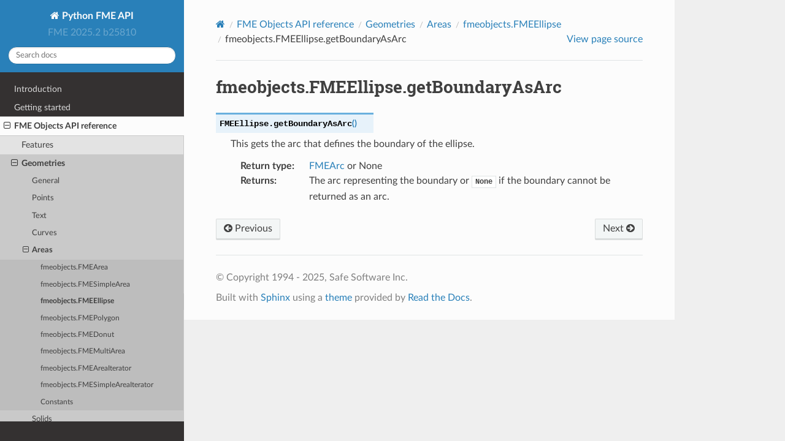

--- FILE ---
content_type: text/html
request_url: http://docs.safe.com/fme/html/fmepython/api/fmeobjects/geometry/_areas/fmeobjects.FMEEllipse.getBoundaryAsArc.html
body_size: 10257
content:
<!DOCTYPE html>
<html class="writer-html5" lang="en" data-content_root="../../../../">
<head>
  <meta charset="utf-8" /><meta name="viewport" content="width=device-width, initial-scale=1" />

  <meta name="viewport" content="width=device-width, initial-scale=1.0" />
  <title>fmeobjects.FMEEllipse.getBoundaryAsArc &mdash; Python FME API FME 2025.2 b25810 documentation</title>
      <link rel="stylesheet" type="text/css" href="../../../../_static/pygments.css?v=03e43079" />
      <link rel="stylesheet" type="text/css" href="../../../../_static/css/theme.css?v=19f00094" />
      <link rel="stylesheet" type="text/css" href="../../../../_static/graphviz.css?v=fd3f3429" />

  
  <!--[if lt IE 9]>
    <script src="../../../../_static/js/html5shiv.min.js"></script>
  <![endif]-->
  
        <script src="../../../../_static/jquery.js?v=5d32c60e"></script>
        <script src="../../../../_static/_sphinx_javascript_frameworks_compat.js?v=2cd50e6c"></script>
        <script src="../../../../_static/documentation_options.js?v=1dcbeea8"></script>
        <script src="../../../../_static/doctools.js?v=9a2dae69"></script>
        <script src="../../../../_static/sphinx_highlight.js?v=dc90522c"></script>
    <script src="../../../../_static/js/theme.js"></script>
    <link rel="index" title="Index" href="../../../../genindex.html" />
    <link rel="search" title="Search" href="../../../../search.html" />
    <link rel="next" title="fmeobjects.FMEEllipse.getBoundaryAsCurve" href="fmeobjects.FMEEllipse.getBoundaryAsCurve.html" />
    <link rel="prev" title="fmeobjects.FMEEllipse.getAsLine" href="fmeobjects.FMEEllipse.getAsLine.html" /> 
</head>

<body class="wy-body-for-nav"> 
  <div class="wy-grid-for-nav">
    <nav data-toggle="wy-nav-shift" class="wy-nav-side">
      <div class="wy-side-scroll">
        <div class="wy-side-nav-search" >

          
          
          <a href="../../../../index.html" class="icon icon-home">
            Python FME API
          </a>
              <div class="version">
                FME 2025.2 b25810
              </div>
<div role="search">
  <form id="rtd-search-form" class="wy-form" action="../../../../search.html" method="get">
    <input type="text" name="q" placeholder="Search docs" aria-label="Search docs" />
    <input type="hidden" name="check_keywords" value="yes" />
    <input type="hidden" name="area" value="default" />
  </form>
</div>
        </div><div class="wy-menu wy-menu-vertical" data-spy="affix" role="navigation" aria-label="Navigation menu">
              <ul class="current">
<li class="toctree-l1"><a class="reference internal" href="../../../../intro.html">Introduction</a></li>
<li class="toctree-l1"><a class="reference internal" href="../../../../getting_started.html">Getting started</a></li>
<li class="toctree-l1 current"><a class="reference internal" href="../../index.html">FME Objects API reference</a><ul class="current">
<li class="toctree-l2"><a class="reference internal" href="../../feature.html">Features</a></li>
<li class="toctree-l2 current"><a class="reference internal" href="../index.html">Geometries</a><ul class="current">
<li class="toctree-l3"><a class="reference internal" href="../general.html">General</a></li>
<li class="toctree-l3"><a class="reference internal" href="../points.html">Points</a></li>
<li class="toctree-l3"><a class="reference internal" href="../text.html">Text</a></li>
<li class="toctree-l3"><a class="reference internal" href="../curves.html">Curves</a></li>
<li class="toctree-l3 current"><a class="reference internal" href="../areas.html">Areas</a><ul class="current">
<li class="toctree-l4"><a class="reference internal" href="fmeobjects.FMEArea.html">fmeobjects.FMEArea</a></li>
<li class="toctree-l4"><a class="reference internal" href="fmeobjects.FMESimpleArea.html">fmeobjects.FMESimpleArea</a></li>
<li class="toctree-l4 current"><a class="reference internal" href="fmeobjects.FMEEllipse.html">fmeobjects.FMEEllipse</a></li>
<li class="toctree-l4"><a class="reference internal" href="fmeobjects.FMEPolygon.html">fmeobjects.FMEPolygon</a></li>
<li class="toctree-l4"><a class="reference internal" href="fmeobjects.FMEDonut.html">fmeobjects.FMEDonut</a></li>
<li class="toctree-l4"><a class="reference internal" href="fmeobjects.FMEMultiArea.html">fmeobjects.FMEMultiArea</a></li>
<li class="toctree-l4"><a class="reference internal" href="fmeobjects.FMEAreaIterator.html">fmeobjects.FMEAreaIterator</a></li>
<li class="toctree-l4"><a class="reference internal" href="fmeobjects.FMESimpleAreaIterator.html">fmeobjects.FMESimpleAreaIterator</a></li>
<li class="toctree-l4"><a class="reference internal" href="../areas.html#constants">Constants</a></li>
</ul>
</li>
<li class="toctree-l3"><a class="reference internal" href="../solids.html">Solids</a></li>
<li class="toctree-l3"><a class="reference internal" href="../surfaces.html">Surfaces</a></li>
<li class="toctree-l3"><a class="reference internal" href="../appearances_textures.html">Appearances and Textures</a></li>
<li class="toctree-l3"><a class="reference internal" href="../raster.html">Rasters</a></li>
</ul>
</li>
<li class="toctree-l2"><a class="reference internal" href="../../coordsys.html">Coordinate system and reprojection tools</a></li>
<li class="toctree-l2"><a class="reference internal" href="../../geometrytools.html">Geometry tools</a></li>
<li class="toctree-l2"><a class="reference internal" href="../../rastertools.html">Raster tools</a></li>
<li class="toctree-l2"><a class="reference internal" href="../../licensing.html">Licensing</a></li>
<li class="toctree-l2"><a class="reference internal" href="../../utilities.html">Other utilities</a></li>
<li class="toctree-l2"><a class="reference internal" href="../../logging.html">FME log and error messages</a></li>
<li class="toctree-l2"><a class="reference internal" href="../../constants.html">Versioning and metadata constants</a></li>
</ul>
</li>
<li class="toctree-l1"><a class="reference internal" href="../../../fmewebservices/index.html">FME Web Services API reference</a></li>
<li class="toctree-l1"><a class="reference internal" href="../../../pluginbuilder.html">FME Pluginbuilder API reference</a></li>
<li class="toctree-l1"><a class="reference internal" href="../../../fme.html">FME Python module reference</a></li>
</ul>

        </div>
      </div>
    </nav>

    <section data-toggle="wy-nav-shift" class="wy-nav-content-wrap"><nav class="wy-nav-top" aria-label="Mobile navigation menu" >
          <i data-toggle="wy-nav-top" class="fa fa-bars"></i>
          <a href="../../../../index.html">Python FME API</a>
      </nav>

      <div class="wy-nav-content">
        <div class="rst-content">
          <div role="navigation" aria-label="Page navigation">
  <ul class="wy-breadcrumbs">
      <li><a href="../../../../index.html" class="icon icon-home" aria-label="Home"></a></li>
          <li class="breadcrumb-item"><a href="../../index.html">FME Objects API reference</a></li>
          <li class="breadcrumb-item"><a href="../index.html">Geometries</a></li>
          <li class="breadcrumb-item"><a href="../areas.html">Areas</a></li>
          <li class="breadcrumb-item"><a href="fmeobjects.FMEEllipse.html">fmeobjects.FMEEllipse</a></li>
      <li class="breadcrumb-item active">fmeobjects.FMEEllipse.getBoundaryAsArc</li>
      <li class="wy-breadcrumbs-aside">
            <a href="../../../../_sources/api/fmeobjects/geometry/_areas/fmeobjects.FMEEllipse.getBoundaryAsArc.rst.txt" rel="nofollow"> View page source</a>
      </li>
  </ul>
  <hr/>
</div>
          <div role="main" class="document" itemscope="itemscope" itemtype="http://schema.org/Article">
           <div itemprop="articleBody">
             
  <section id="fmeobjects-fmeellipse-getboundaryasarc">
<h1>fmeobjects.FMEEllipse.getBoundaryAsArc<a class="headerlink" href="#fmeobjects-fmeellipse-getboundaryasarc" title="Link to this heading"></a></h1>
<dl class="py method">
<dt class="sig sig-object py" id="fmeobjects.FMEEllipse.getBoundaryAsArc">
<span class="sig-prename descclassname"><span class="pre">FMEEllipse.</span></span><span class="sig-name descname"><span class="pre">getBoundaryAsArc</span></span><span class="sig-paren">(</span><span class="sig-paren">)</span><a class="headerlink" href="#fmeobjects.FMEEllipse.getBoundaryAsArc" title="Link to this definition"></a></dt>
<dd><p>This gets the arc that defines the boundary of the ellipse.</p>
<dl class="field-list simple">
<dt class="field-odd">Return type<span class="colon">:</span></dt>
<dd class="field-odd"><p><a class="reference internal" href="../_curves/fmeobjects.FMEArc.html#fmeobjects.FMEArc" title="fmeobjects.FMEArc">FMEArc</a> or None</p>
</dd>
<dt class="field-even">Returns<span class="colon">:</span></dt>
<dd class="field-even"><p>The arc representing the boundary or <a class="reference external" href="https://docs.python.org/3/library/constants.html#None" title="(in Python v3.14)"><code class="xref py py-obj docutils literal notranslate"><span class="pre">None</span></code></a> if the boundary cannot be returned as an arc.</p>
</dd>
</dl>
</dd></dl>

</section>


           </div>
          </div>
          <footer><div class="rst-footer-buttons" role="navigation" aria-label="Footer">
        <a href="fmeobjects.FMEEllipse.getAsLine.html" class="btn btn-neutral float-left" title="fmeobjects.FMEEllipse.getAsLine" accesskey="p" rel="prev"><span class="fa fa-arrow-circle-left" aria-hidden="true"></span> Previous</a>
        <a href="fmeobjects.FMEEllipse.getBoundaryAsCurve.html" class="btn btn-neutral float-right" title="fmeobjects.FMEEllipse.getBoundaryAsCurve" accesskey="n" rel="next">Next <span class="fa fa-arrow-circle-right" aria-hidden="true"></span></a>
    </div>

  <hr/>

  <div role="contentinfo">
    <p>&#169; Copyright 1994 - 2025, Safe Software Inc.</p>
  </div>

  Built with <a href="https://www.sphinx-doc.org/">Sphinx</a> using a
    <a href="https://github.com/readthedocs/sphinx_rtd_theme">theme</a>
    provided by <a href="https://readthedocs.org">Read the Docs</a>.
   

</footer>
        </div>
      </div>
    </section>
  </div>
  <script>
      jQuery(function () {
          SphinxRtdTheme.Navigation.enable(true);
      });
  </script> 

</body>
</html>